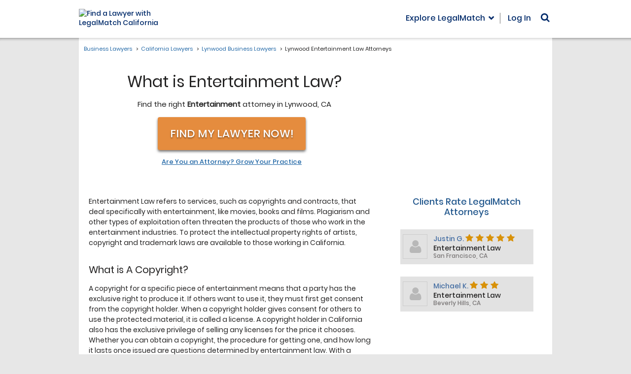

--- FILE ---
content_type: text/html; charset=utf-8
request_url: https://www.legalmatch.com/law-library/attorney-profile/listing/?city=Lynwood&state=CA&category=Entertainment
body_size: 1249
content:
<!DOCTYPE html><html lang="en"><head prefix="og: http://ogp.me/ns# fb: http://ogp.me/ns/fb# article: http://ogp.me/ns/article#"><meta charSet="utf-8"/><meta name="viewport" content="width=device-width"/><meta name="next-head-count" content="2"/><link rel="preload" href="/_next/static/css/a18cdf9f8b31b912.css" as="style"/><link rel="stylesheet" href="/_next/static/css/a18cdf9f8b31b912.css" data-n-g=""/><noscript data-n-css=""></noscript><script defer="" nomodule="" src="/_next/static/chunks/polyfills-c67a75d1b6f99dc8.js"></script><script src="/_next/static/chunks/webpack-4acde8f24dc03341.js" defer=""></script><script src="/_next/static/chunks/framework-7751730b10fa0f74.js" defer=""></script><script src="/_next/static/chunks/main-5ab93969638a952a.js" defer=""></script><script src="/_next/static/chunks/pages/_app-4feaefa1a2b9059f.js" defer=""></script><script src="/_next/static/chunks/pages/law-library/attorney-profile/listing-cada05d4597f1ca3.js" defer=""></script><script src="/_next/static/Z3m_RQFyKcbzPPUohwzSP/_buildManifest.js" defer=""></script><script src="/_next/static/Z3m_RQFyKcbzPPUohwzSP/_ssgManifest.js" defer=""></script></head><body class="bg-[#e7e7e7]"><div id="__next">[{&quot;first_name&quot;:&quot;Justin&quot;,&quot;last_name&quot;:&quot;Glyer&quot;,&quot;rating&quot;:&quot;5&quot;,&quot;reviews&quot;:&quot;3&quot;,&quot;city&quot;:&quot;San Francisco&quot;,&quot;state&quot;:&quot;CA&quot;,&quot;profile_image&quot;:&quot;221311&quot;,&quot;category&quot;:&quot;Entertainment Law&quot;},{&quot;first_name&quot;:&quot;Michael&quot;,&quot;last_name&quot;:&quot;Kernan&quot;,&quot;rating&quot;:&quot;3&quot;,&quot;reviews&quot;:&quot;6&quot;,&quot;city&quot;:&quot;Beverly Hills&quot;,&quot;state&quot;:&quot;CA&quot;,&quot;profile_image&quot;:&quot;210681&quot;,&quot;category&quot;:&quot;Entertainment Law&quot;}]</div><script id="__NEXT_DATA__" type="application/json">{"props":{"pageProps":{"data":[{"first_name":"Justin","last_name":"Glyer","rating":"5","reviews":"3","city":"San Francisco","state":"CA","profile_image":"221311","category":"Entertainment Law"},{"first_name":"Michael","last_name":"Kernan","rating":"3","reviews":"6","city":"Beverly Hills","state":"CA","profile_image":"210681","category":"Entertainment Law"}],"params":{"city":"Lynwood","state":"CA","category":"Entertainment"}},"__N_SSP":true},"page":"/law-library/attorney-profile/listing","query":{"city":"Lynwood","state":"CA","category":"Entertainment"},"buildId":"Z3m_RQFyKcbzPPUohwzSP","isFallback":false,"gssp":true,"scriptLoader":[]}</script><script>(function(){function c(){var b=a.contentDocument||a.contentWindow.document;if(b){var d=b.createElement('script');d.innerHTML="window.__CF$cv$params={r:'9c637c3be83fb071',t:'MTc2OTgwMjQ5MC4wMDAwMDA='};var a=document.createElement('script');a.nonce='';a.src='/cdn-cgi/challenge-platform/scripts/jsd/main.js';document.getElementsByTagName('head')[0].appendChild(a);";b.getElementsByTagName('head')[0].appendChild(d)}}if(document.body){var a=document.createElement('iframe');a.height=1;a.width=1;a.style.position='absolute';a.style.top=0;a.style.left=0;a.style.border='none';a.style.visibility='hidden';document.body.appendChild(a);if('loading'!==document.readyState)c();else if(window.addEventListener)document.addEventListener('DOMContentLoaded',c);else{var e=document.onreadystatechange||function(){};document.onreadystatechange=function(b){e(b);'loading'!==document.readyState&&(document.onreadystatechange=e,c())}}}})();</script></body></html>

--- FILE ---
content_type: text/html
request_url: https://main.legalmatch.com/iframe.html
body_size: 1358
content:
<!DOCTYPE html>
<html lang="en">
<head>
    <meta charset="utf-8" />
    <script>!function(e){var n,o=(n="lmtracker_iframe_test_cookie="+(new Date).getTime(),document.cookie=n,-1!==document.cookie.indexOf(n)),r=["vsr2","vst2","vst2ai"],i="parentWindowCookies",t=new RegExp(";?\\s*(("+r.join("|")+")=([^;$]+))","g"),s=[],a=!0,d="error",c="success",u="xhr";function f(e,n){var t=new URL(e),a=new URLSearchParams(t.search),o=new FormData;if(a.forEach(function(e,n){o.append(n,e)}),o.append(i,n),null==o.get("referrer")){var r=/\brefUrl=([^;$]+)/.exec(n);null!=r&&o.set("referrer",r[1])}return{endpoint:t.origin+t.pathname,formData:o}}function p(){if(a){var e=Array.from(arguments);e.unshift("[lmtracker.js/iframe]"),e=e.map(function(e){return e instanceof MessageEvent&&(e=e.data),"object"==typeof e?JSON.stringify(e,null," "):e}),console.debug.apply(console,[e.join(" ")])}}function l(e){var t={};return e.forEach(function(e,n){n!==i&&(t[n]=e)}),JSON.stringify(t)}function g(e,n,t){if(!("sendBeacon"in navigator))return v(e,n,t);var a=f(e,t);return a.formData.append("originalUrl",n),p("sendBeacon() to "+a.endpoint,l(a.formData)),navigator.sendBeacon(a.endpoint,a.formData),Promise.resolve({status:"unknown",type:"beacon"})}function v(e,n,t){var a=f(e,t);return a.formData.append("originalUrl",n),new Promise(function(e){var t=new XMLHttpRequest;t.addEventListener("loadstart",function(){p("sending XHR to "+a.endpoint,l(a.formData))}),t.addEventListener("readystatechange",function(){t.readyState!==XMLHttpRequest.HEADERS_RECEIVED||o||(s=[],r.forEach(function(e){var n=t.getResponseHeader("x-"+e);n&&s.push(n)}),s.length&&p("looks like running in incognito now, will pass cookies as headers back to the parent window"))}),t.addEventListener("load",function(){e({status:c,type:u})}),t.addEventListener("error",function(){p("error sending XHR",{responseText:t.responseText,status:t.status,statusText:t.statusText}),e({status:d,type:u})}),t.open("POST",a.endpoint,!0),t.send(a.formData)})}e.addEventListener("message",function(n){var e=n.data.isPageViewSent?g:v;a=n.data.isDebugMode,p("message received",n),e(n.data.url,n.data.originalUrl,n.data.cookies).then(function(e){e.cookiesToSet=function(){for(var e,n=[];null!==(e=t.exec(document.cookie));)n.push([e[1],"path=/"].join("; "));return n.length?n:s}(),e.eventId=n.data.eventId,p("sending reply to the parent window",e),n.source.postMessage(e,n.data.origin)})},!1),p("message listener added")}(window);</script>
</head>
<body>Nothing to see here. Move along.<script>(function(){function c(){var b=a.contentDocument||a.contentWindow.document;if(b){var d=b.createElement('script');d.innerHTML="window.__CF$cv$params={r:'9c637c3be9b8d434',t:'MTc2OTgwMjQ5MC4wMDAwMDA='};var a=document.createElement('script');a.nonce='';a.src='/cdn-cgi/challenge-platform/scripts/jsd/main.js';document.getElementsByTagName('head')[0].appendChild(a);";b.getElementsByTagName('head')[0].appendChild(d)}}if(document.body){var a=document.createElement('iframe');a.height=1;a.width=1;a.style.position='absolute';a.style.top=0;a.style.left=0;a.style.border='none';a.style.visibility='hidden';document.body.appendChild(a);if('loading'!==document.readyState)c();else if(window.addEventListener)document.addEventListener('DOMContentLoaded',c);else{var e=document.onreadystatechange||function(){};document.onreadystatechange=function(b){e(b);'loading'!==document.readyState&&(document.onreadystatechange=e,c())}}}})();</script></body>
</html>


